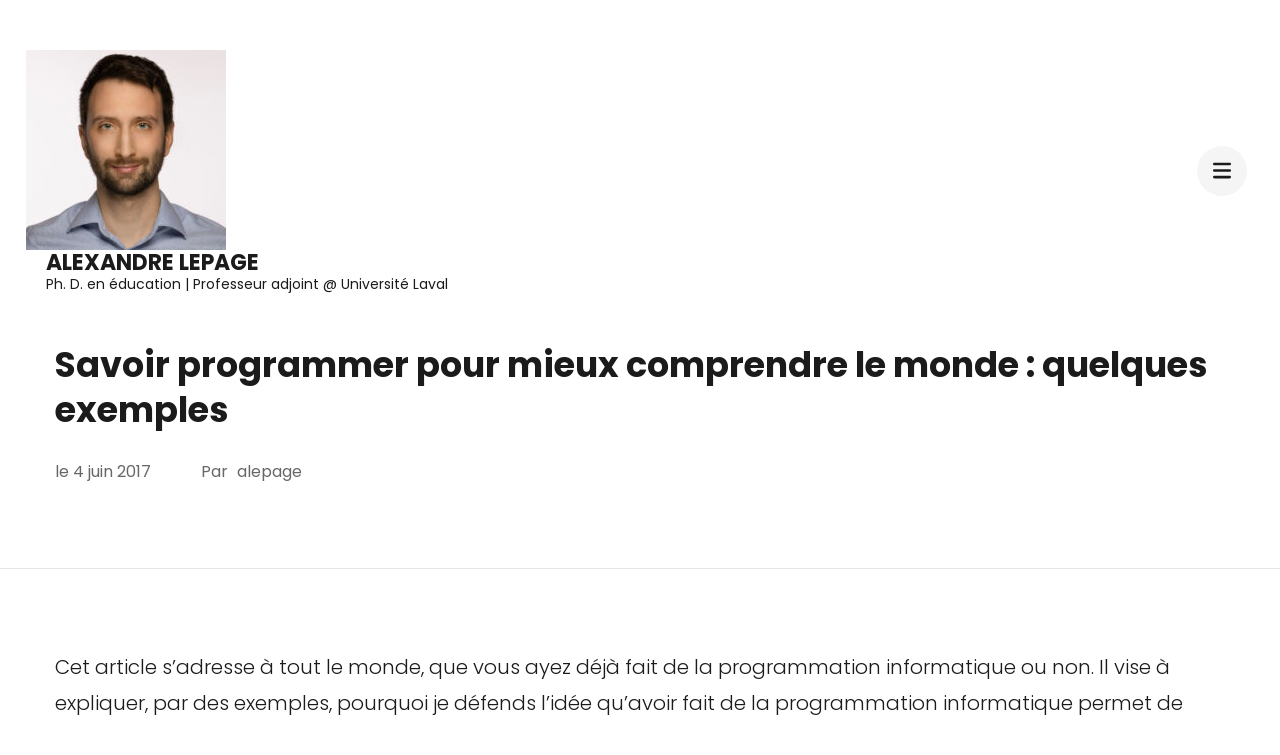

--- FILE ---
content_type: text/html; charset=UTF-8
request_url: https://alepage.net/2017/06/04/savoir-programmer-pour-mieux-comprendre-le-monde-quelques-exemples/
body_size: 11911
content:
    <!DOCTYPE html>
    <html lang="fr-FR">
    <head itemscope itemtype="https://schema.org/WebSite">
	    <meta charset="UTF-8">
    <meta name="viewport" content="width=device-width, initial-scale=1">
    <link rel="profile" href="http://gmpg.org/xfn/11">
    <title>Savoir programmer pour mieux comprendre le monde : quelques exemples &#8211; Alexandre Lepage</title>
<link rel='dns-prefetch' href='//fonts.googleapis.com' />
<link rel='dns-prefetch' href='//s.w.org' />
<link rel="alternate" type="application/rss+xml" title="Alexandre Lepage &raquo; Flux" href="https://alepage.net/feed/" />
<link rel="alternate" type="application/rss+xml" title="Alexandre Lepage &raquo; Flux des commentaires" href="https://alepage.net/comments/feed/" />
		<script type="text/javascript">
			window._wpemojiSettings = {"baseUrl":"https:\/\/s.w.org\/images\/core\/emoji\/2\/72x72\/","ext":".png","svgUrl":"https:\/\/s.w.org\/images\/core\/emoji\/2\/svg\/","svgExt":".svg","source":{"concatemoji":"https:\/\/alepage.net\/wp-includes\/js\/wp-emoji-release.min.js?ver=4.6.29"}};
			!function(e,o,t){var a,n,r;function i(e){var t=o.createElement("script");t.src=e,t.type="text/javascript",o.getElementsByTagName("head")[0].appendChild(t)}for(r=Array("simple","flag","unicode8","diversity","unicode9"),t.supports={everything:!0,everythingExceptFlag:!0},n=0;n<r.length;n++)t.supports[r[n]]=function(e){var t,a,n=o.createElement("canvas"),r=n.getContext&&n.getContext("2d"),i=String.fromCharCode;if(!r||!r.fillText)return!1;switch(r.textBaseline="top",r.font="600 32px Arial",e){case"flag":return(r.fillText(i(55356,56806,55356,56826),0,0),n.toDataURL().length<3e3)?!1:(r.clearRect(0,0,n.width,n.height),r.fillText(i(55356,57331,65039,8205,55356,57096),0,0),a=n.toDataURL(),r.clearRect(0,0,n.width,n.height),r.fillText(i(55356,57331,55356,57096),0,0),a!==n.toDataURL());case"diversity":return r.fillText(i(55356,57221),0,0),a=(t=r.getImageData(16,16,1,1).data)[0]+","+t[1]+","+t[2]+","+t[3],r.fillText(i(55356,57221,55356,57343),0,0),a!=(t=r.getImageData(16,16,1,1).data)[0]+","+t[1]+","+t[2]+","+t[3];case"simple":return r.fillText(i(55357,56835),0,0),0!==r.getImageData(16,16,1,1).data[0];case"unicode8":return r.fillText(i(55356,57135),0,0),0!==r.getImageData(16,16,1,1).data[0];case"unicode9":return r.fillText(i(55358,56631),0,0),0!==r.getImageData(16,16,1,1).data[0]}return!1}(r[n]),t.supports.everything=t.supports.everything&&t.supports[r[n]],"flag"!==r[n]&&(t.supports.everythingExceptFlag=t.supports.everythingExceptFlag&&t.supports[r[n]]);t.supports.everythingExceptFlag=t.supports.everythingExceptFlag&&!t.supports.flag,t.DOMReady=!1,t.readyCallback=function(){t.DOMReady=!0},t.supports.everything||(a=function(){t.readyCallback()},o.addEventListener?(o.addEventListener("DOMContentLoaded",a,!1),e.addEventListener("load",a,!1)):(e.attachEvent("onload",a),o.attachEvent("onreadystatechange",function(){"complete"===o.readyState&&t.readyCallback()})),(a=t.source||{}).concatemoji?i(a.concatemoji):a.wpemoji&&a.twemoji&&(i(a.twemoji),i(a.wpemoji)))}(window,document,window._wpemojiSettings);
		</script>
		<style type="text/css">
img.wp-smiley,
img.emoji {
	display: inline !important;
	border: none !important;
	box-shadow: none !important;
	height: 1em !important;
	width: 1em !important;
	margin: 0 .07em !important;
	vertical-align: -0.1em !important;
	background: none !important;
	padding: 0 !important;
}
</style>
<link rel='stylesheet' id='raratheme-companion-css'  href='https://alepage.net/wp-content/plugins/raratheme-companion/public/css/raratheme-companion-public.min.css?ver=1.4.2' type='text/css' media='all' />
<link rel='stylesheet' id='owl-theme-default-css'  href='https://alepage.net/wp-content/themes/perfect-portfolio/css/owl.theme.default.min.css?ver=2.2.1' type='text/css' media='all' />
<link rel='stylesheet' id='owl-carousel-css'  href='https://alepage.net/wp-content/themes/perfect-portfolio/css/owl.carousel.min.css?ver=2.2.1' type='text/css' media='all' />
<link rel='stylesheet' id='perfect-portfolio-google-fonts-css'  href='https://fonts.googleapis.com/css?family=Poppins%3A100%2C100italic%2C200%2C200italic%2C300%2C300italic%2Cregular%2Citalic%2C500%2C500italic%2C600%2C600italic%2C700%2C700italic%2C800%2C800italic%2C900%2C900italic' type='text/css' media='all' />
<link rel='stylesheet' id='perfect-scrollbar-css'  href='https://alepage.net/wp-content/themes/perfect-portfolio/css/perfect-scrollbar.min.css?ver=1.3.0' type='text/css' media='all' />
<link rel='stylesheet' id='perfect-portfolio-style-css'  href='https://alepage.net/wp-content/themes/perfect-portfolio/style.css?ver=1.2.0' type='text/css' media='all' />
<link rel='stylesheet' id='wpglobus-css'  href='https://alepage.net/wp-content/plugins/wpglobus/includes/css/wpglobus.min.css?ver=1.6.5' type='text/css' media='all' />
<script type='text/javascript' src='https://alepage.net/wp-includes/js/jquery/jquery.js?ver=1.12.4'></script>
<script type='text/javascript' src='https://alepage.net/wp-includes/js/jquery/jquery-migrate.min.js?ver=1.4.1'></script>
<script type='text/javascript'>
/* <![CDATA[ */
var userSettings = {"url":"\/","uid":"0","time":"1768276916","secure":"1"};
/* ]]> */
</script>
<script type='text/javascript' src='https://alepage.net/wp-includes/js/utils.min.js?ver=4.6.29'></script>
<link rel='https://api.w.org/' href='https://alepage.net/wp-json/' />
<link rel="EditURI" type="application/rsd+xml" title="RSD" href="https://alepage.net/xmlrpc.php?rsd" />
<link rel="wlwmanifest" type="application/wlwmanifest+xml" href="https://alepage.net/wp-includes/wlwmanifest.xml" /> 
<link rel='prev' title='Fabrication de notre table de cuisine' href='https://alepage.net/2017/02/18/fabrication-de-notre-table-de-cuisine/' />
<link rel='next' title='Tool Fair France 2017 : ce que j&rsquo;en retiens' href='https://alepage.net/2017/09/23/tool-fair-france-2017-ce-que-jen-retiens/' />
<meta name="generator" content="WordPress 4.6.29" />
<link rel="canonical" href="https://alepage.net/2017/06/04/savoir-programmer-pour-mieux-comprendre-le-monde-quelques-exemples/" />
<link rel='shortlink' href='https://alepage.net/?p=211' />
<link rel="alternate" type="application/json+oembed" href="https://alepage.net/wp-json/oembed/1.0/embed?url=https%3A%2F%2Falepage.net%2F2017%2F06%2F04%2Fsavoir-programmer-pour-mieux-comprendre-le-monde-quelques-exemples%2F" />
<link rel="alternate" type="text/xml+oembed" href="https://alepage.net/wp-json/oembed/1.0/embed?url=https%3A%2F%2Falepage.net%2F2017%2F06%2F04%2Fsavoir-programmer-pour-mieux-comprendre-le-monde-quelques-exemples%2F&#038;format=xml" />

<!-- Twitter Cards Meta - V 2.5.4 -->
<meta name="twitter:card" content="summary" />
<meta name="twitter:site" content="@AlexandreLepage" />
<meta name="twitter:creator" content="@AlexandreLepage" />
<meta name="twitter:url" content="https://alepage.net/2017/06/04/savoir-programmer-pour-mieux-comprendre-le-monde-quelques-exemples/" />
<meta name="twitter:title" content="Savoir programmer pour mieux comprendre le monde : quelques exemples" />
<meta name="twitter:description" content="Share List" />
<meta name="twitter:image" content="http://alepage.net/wp-content/uploads/2017/06/schema_enjeu-1.jpg" />
<!-- Twitter Cards Meta By WPDeveloper.net -->

			<style type="text/css" media="screen">
				.wpglobus_flag_fr{background-image:url(https://alepage.net/wp-content/plugins/wpglobus/flags/fr.png)}.wpglobus_flag_en{background-image:url(https://alepage.net/wp-content/plugins/wpglobus/flags/us.png)}                                    			</style>
			<link rel="alternate" hreflang="fr-FR" href="https://alepage.net/2017/06/04/savoir-programmer-pour-mieux-comprendre-le-monde-quelques-exemples/"/>
<link rel="icon" href="https://alepage.net/wp-content/uploads/2023/06/cropped-230322_12H01-31_8725-MOD_Web-Rgb-1-32x32.jpg" sizes="32x32" />
<link rel="icon" href="https://alepage.net/wp-content/uploads/2023/06/cropped-230322_12H01-31_8725-MOD_Web-Rgb-1-192x192.jpg" sizes="192x192" />
<link rel="apple-touch-icon-precomposed" href="https://alepage.net/wp-content/uploads/2023/06/cropped-230322_12H01-31_8725-MOD_Web-Rgb-1-180x180.jpg" />
<meta name="msapplication-TileImage" content="https://alepage.net/wp-content/uploads/2023/06/cropped-230322_12H01-31_8725-MOD_Web-Rgb-1-270x270.jpg" />
<style type='text/css' media='all'>    
    /*Typography*/
    body,
    button,
    input,
    select,
    optgroup,
    textarea{
        font-family : Poppins;
    }
    
    .site-branding .site-title,
    .site-branding .site-description{
        font-family : Poppins;
    }
        
    </style></head>

<body class="single single-post postid-211 single-format-standard wp-custom-logo full-width" itemscope itemtype="https://schema.org/WebPage">

    <div id="page" class="site">
        <a class="skip-link screen-reader-text" href="#main-content-area">Aller au contenu (Pressez Entrée)</a>
        
        <header class="site-header" itemscope itemtype="https://schema.org/WPHeader">
        <div class="tc-wrapper">
                            
                <div class="site-branding logo-text" itemscope itemtype="https://schema.org/Organization">
                                            <div class="site-logo">
                            <a href="https://alepage.net/" class="custom-logo-link" rel="home" itemprop="url"><img width="200" height="200" src="https://alepage.net/wp-content/uploads/2023/06/cropped-cropped-cropped-230322_12H01-31_8725-MOD_Web-Rgb-1-1-e1687957131753.jpg" class="custom-logo" alt="cropped-cropped-cropped-230322_12H01-31_8725-MOD_Web-Rgb-1-1.jpg" itemprop="logo" /></a>                        </div>
                                                                <div class="site-title-wrap">
                                                                                                <p class="site-title" itemprop="name"><a href="https://alepage.net/" rel="home" itemprop="url">Alexandre Lepage</a></p>
                                                                <p class="site-description" itemprop="description">Ph. D. en éducation | Professeur adjoint @ Université Laval</p>
                                                    </div>
                                    </div><!-- .site-branding -->
                		<div class="header-r">
                                                <button type="button" class="toggle-btn mobile-menu-opener" data-toggle-target=".main-menu-modal" data-toggle-body-class="showing-main-menu-modal" aria-expanded="false" data-set-focus=".close-main-nav-toggle"><i class="fa fa-bars"></i></button>	

                <div class="menu-wrap">      
                    <nav id="site-navigation" class="main-navigation">        
                        <div class="primary-menu-list main-menu-modal cover-modal" data-modal-target-string=".main-menu-modal">
                            <button class="close close-main-nav-toggle" data-toggle-target=".main-menu-modal" data-toggle-body-class="showing-main-menu-modal" aria-expanded="false" data-set-focus=".main-menu-modal"></button>
                            <div class="mobile-menu" aria-label="Mobile">
                                <div class="menu-menu-principal-container"><ul id="primary-menu" class="nav-menu main-menu-modal"><li id="menu-item-270" class="menu-item menu-item-type-custom menu-item-object-custom menu-item-home menu-item-270"><a href="http://alepage.net">Blogue</a></li>
<li id="menu-item-267" class="menu-item menu-item-type-post_type menu-item-object-page menu-item-267"><a href="https://alepage.net/publications/">Publications</a></li>
<li id="menu-item-268" class="menu-item menu-item-type-post_type menu-item-object-page menu-item-268"><a href="https://alepage.net/cv/">CV</a></li>
<li id="menu-item-269" class="menu-item menu-item-type-post_type menu-item-object-page menu-item-269"><a href="https://alepage.net/contactez-moi/">Contact</a></li>
<li id="menu-item-463" class="menu-item menu-item-type-post_type menu-item-object-page menu-item-463"><a href="https://alepage.net/?page_id=457">Accueil</a></li>
<li id="menu-item-9999999999" class="menu-item menu-item-type-custom menu-item-object-custom menu_item_wpglobus_menu_switch wpglobus-selector-link wpglobus-current-language menu-item-9999999999"><a href="https://alepage.net/2017/06/04/savoir-programmer-pour-mieux-comprendre-le-monde-quelques-exemples/"><span class="wpglobus_flag wpglobus_language_name wpglobus_flag_fr">Français</span></a></li>
</ul></div>                                <ul class="menu-search">
                                    <form role="search" method="get" id="search-form" class="searchform" action="https://alepage.net/">
                <div>
                    <label class="screen-reader-text" for="s">Recherche pour :</label>
                    <input type="text" class="search-field" placeholder="Rechercher..." value="" name="s" />
                    <input type="submit" id="searchsubmit" class="search-submit" value="Recherche" />
                </div>
            </form>                                </ul>
                                                                <ul class="menu-social">
                                                                    </ul>
                            </div>
                        </div>
                    </nav><!-- #mobile-site-navigation -->
                    <!-- <button type="button" class="toggle-button">
                        <span class="toggle-bar"></span>
                        <span class="toggle-bar"></span>
                        <span class="toggle-bar"></span>
                    </button>  -->        
                </div>
    		</div>
        </div>		
	</header>
    <div id="main-content-area">    <div id="content" class="site-content">
        
	<div id="primary" class="content-area">
	    <main id="main" class="site-main">

    		    <header class="entry-header">
		<h1 class="entry-title" itemprop="headline">Savoir programmer pour mieux comprendre le monde : quelques exemples</h1><div class="entry-meta"><span class="posted-on" itemprop="datePublished dateModified">le  <a href="https://alepage.net/2017/06/04/savoir-programmer-pour-mieux-comprendre-le-monde-quelques-exemples/" rel="bookmark"><time class="entry-date published" datetime="2017-06-04T21:11:57+00:00" itemprop="datePublished">4 juin 2017</time><time class="updated" datetime="2020-06-28T19:38:53+00:00" itemprop="dateModified">28 juin 2020</time></a></span><span class="byline" itemprop="author" itemscope itemtype="https://schema.org/Person"><span class="author" itemprop="name">Par <a class="url fn" href="https://alepage.net/author/alepage/" itemprop="url">alepage</a></span></span></div>	</header>         
    
<article id="post-211" class="post-211 post type-post status-publish format-standard hentry category-education-technology">
	    <div class="entry-content" itemprop="text">
        <div class="tc-wrapper"><p>Cet article s&rsquo;adresse à tout le monde, que vous ayez déjà fait de la programmation informatique ou non. Il vise à expliquer, par des exemples, pourquoi je défends l&rsquo;idée qu&rsquo;avoir fait de la programmation informatique permet de mieux comprendre certains enjeux sociaux. Cet article assume que l&rsquo;informatique fait partie de nos vies au point où il serait difficile de faire sans, voire impossible (ou en tout cas, revenir en arrière demanderait un temps d&rsquo;adaptation). Et c&rsquo;est bien vrai : qui ne rencontrerait pas d&#8217;embûches à être parachuté en 1910, demain matin ? Sans sa carte de crédit, son téléphone et un wifi à chaque coin de rue ?</p>
<p>Il est assez aisé de comprendre l&rsquo;impact de l&rsquo;informatique dans certaines sphères. Nous n&rsquo;avons pas de difficulté à imaginer la catastrophe que représenterait le piratage des systèmes informatiques de Wall Street. Mais au-delà de ça, se prononcer de façon réaliste sur ce scénario catastrophe demande peut-être une certaine expertise : est-ce qu&rsquo;un tel piratage est possible ? Dans quelles conditions est-ce possible ? Qui peut bien parvenir à cela ? Pouvons-nous faire quelque chose pour participer à prévenir cela ? D&rsquo;abord, mettons une chose au clair : oui, on peut faire quelque chose pour participer à prévenir cela, mais c&rsquo;est un peu comme n&rsquo;importe quel grand problème social ou planétaire (ex. : une famine) : il y a peu d&rsquo;actions individuelles directes que l&rsquo;on peut poser, mais on peut participer en exerçant notre rôle de citoyen : s&rsquo;informer, s&rsquo;exprimer et agir localement.</p>
<p>Je suggère que de plus en plus d&rsquo;enjeux sociaux intègrent une dimension technologique qui peut être mieux comprise par une connaissance de la programmation informatique. Plus encore, dans certains cas, cette dimension me semble parfois croître au point de devenir une barrière à la compréhension de l&rsquo;enjeu. Voici un schéma, conçu pour l&rsquo;occasion, qui illustre cette idée : <a href="http://alepage.net/wp-content/uploads/2017/06/schema_enjeu-1.jpg"><img class="aligncenter size-full wp-image-230" src="http://alepage.net/wp-content/uploads/2017/06/schema_enjeu-1.jpg" alt="schema_enjeu" width="719" height="912" srcset="https://alepage.net/wp-content/uploads/2017/06/schema_enjeu-1.jpg 719w, https://alepage.net/wp-content/uploads/2017/06/schema_enjeu-1-237x300.jpg 237w" sizes="(max-width: 719px) 100vw, 719px" /></a></p>
<p>Voici donc quatre enjeux (ou sujets d&rsquo;actualité) dont la compréhension gagne en profondeur pour des programmeuses ou programmeurs.</p>
<h2>Une bonne blague</h2>
<p>Commençons notre exploration par une bonne blague qui fait rigoler les programmeurs et programmeuses. Au Québec, <a href="https://www.transports.gouv.qc.ca/fr/securite-signalisation/securite/radars-photo-surveillance-feux-rouges/Pages/radars-photo.aspx">nous avons vu apparaître les radars photos sur la route en 2009</a>. Ils étaient déjà présents ailleurs, en Europe par exemple. Le système est simple : en cas d&rsquo;excès de vitesse, un appareil prend une photo puis un programme parvient à lire la plaque d&rsquo;immatriculation pour émettre un constat d&rsquo;infraction au propriétaire. Qu&rsquo;arriverait-il si l&rsquo;on décorait sa voiture ainsi ? :<br />
<a href="http://alepage.net/wp-content/uploads/2017/06/i_voiture-sql-description.jpg"><img class="alignleft size-medium wp-image-212" src="http://alepage.net/wp-content/uploads/2017/06/i_voiture-sql-description-300x141.jpg" alt="i_voiture-sql-description" width="300" height="141" srcset="https://alepage.net/wp-content/uploads/2017/06/i_voiture-sql-description-300x141.jpg 300w, https://alepage.net/wp-content/uploads/2017/06/i_voiture-sql-description.jpg 688w" sizes="(max-width: 300px) 100vw, 300px" /></a></p>
<p>Cette instruction, dans un contexte particulier, permettrait en fait de supprimer un paquet de données de l&rsquo;ordinateur qui tente de décoder les plaques d&rsquo;immatriculation. On a vu circuler ce genre de photos plusieurs fois, et je n&rsquo;ai pas connaissance que ça ait fonctionné pour vrai. Toutefois, ça fait rigoler spontanément quiconque a déjà travaillé avec le langage SQL, parce que c&rsquo;est <strong>techniquement possible</strong>.</p>
<p>En fait, cette blague repose sur la présomption que l&rsquo;ordinateur, après avoir lu ce qui se trouve sur la voiture, fera une recherche dans la base de données, du genre :</p>
<p><code>SELECT nomDuProprietaire FROM proprietaires WHERE plaqueImmatriculation = 'INSÉRER LA PLAQUE ICI';</code></p>
<p>Lire : &laquo;&nbsp;Récupérer le nom du propriétaire dont la plaque est [&#8230;] &nbsp;&raquo;</p>
<p>Or, si la plaque est :</p>
<p><code>ABC123'; DELETE DATABASE immatriculation; --</code></p>
<p>On obtiendrait :</p>
<p><code>SELECT nomDuProprietaire FROM proprietaires WHERE plaqueImmatriculation = '<span style="background: yellow;">ABC123'; DROP DATABASE immatriculation; --</span>';</code></p>
<p>Il n&rsquo;est pas nécessaire de comprendre tout ce &laquo;&nbsp;charabia&nbsp;&raquo; si cela ne vous dit rien. Mais vous pouvez comprendre l&rsquo;idée essentielle : en gros, ça supprimerait toutes les données d&rsquo;immatriculation de tout le monde.</p>
<p>Bon, ça fait rigoler, mais nous sommes quand même curieux de savoir si les gens qui ont développé ces logiciels ont pris des mesures de sécurité pour nous protéger (pas que pour cet exemple, les possibilités d&rsquo;attaques sont pratiquement infinies). La question de la légitimité des constats d&rsquo;infraction émis par des radars photos revient de temps à autre dans l&rsquo;actualité, par exemple lors du <a href="http://www.lapresse.ca/actualites/justice-et-faits-divers/actualites-judiciaires/201701/17/01-5060260-radars-photo-depot-de-deux-demandes-de-recours-collectif.php">dépôt de deux demandes de recours collectifs</a> de la part de conducteurs ayant obtenu des infractions. Or, je soutiens ainsi qu&rsquo;une connaissance, même rudimentaire, de la programmation informatique permet d&rsquo;ajouter une dimension technologique à notre compréhension de l&rsquo;enjeu.</p>
<p>Dans ce cas-ci, voici des apports possibles de la programmation informatique :</p>
<ul>
<li>La <strong>connnaissance du langage SQL</strong> permet de repérer des vulnérabilités possibles du système de radars photos.</li>
<li>La <strong>connaissance de la programmation orientée objet</strong> aide à identifier rapidement des acteurs impliqués dans différents contextes. Passage d&rsquo;une voiture : voiture, conducteur, appareil photo, radar, flash). Installation des radars photos : gouvernement, ministère des Transports, compagnies privées, travaux routiers, endroits à cibler.</li>
<li>La familiarité avec le <strong>développement itératif</strong> aide à saisir le déploiement progressif sur le territoire sur plusieurs années.</li>
</ul>
<h2>Intel Management Engine</h2>
<p>Depuis environ 2006, la plupart des processeurs produits par la compagnie Intel sont équipés du logiciel Intel Management Engine. Le processeur est l&rsquo;élément central d&rsquo;un ordinateur à travers lequel tout, absolument tout, doit passer. Le Intel Management Engine est un logiciel placé directement dans le processeur qui peut avoir accès à toutes les composantes de l&rsquo;ordinateur (ex. : le disque dur, la caméra, les réseaux, etc.). Il peut fonctionner même lorsque l&rsquo;alimentation de votre ordinateur est réduite (lorsqu&rsquo;il est en veille) et peut accéder aux wifi auxquels vous vous connectez. Exemple un peu alarmiste, mais qui fait réfléchir : ce logiciel est tellement au coeur de l&rsquo;ordinateur qu&rsquo;il a à la fois accès à votre caméra et à la petite lumière qui s&rsquo;allume lorsqu&rsquo;elle capte des images et peut agir sur les deux à votre insu (je n&rsquo;affirme pas que c&rsquo;est le cas, et je n&rsquo;ai aucun moyen de le savoir). À la base, ce logiciel a été développé pour faciliter la vie des administrateurs informatiques. Ça peut s&rsquo;avérer très utile pour faire des mises à jour sur plusieurs ordinateurs, par exemple.</p>
<p>Ce logiciel est propriétaire, c&rsquo;est-à-dire que personne, sauf la compagnie Intel, ne peut voir comment il est conçu et ce qu&rsquo;il fait réellement. Si on parvient à le désinstaller, le processeur cesse de fonctionner. Sans tomber dans le conspirationnisme et considérant qu&rsquo;Intel est une des deux compagnies productrices de la presque totalité des processeurs au monde, il est tout à fait légitime de se questionner : qu&rsquo;arriverait-il si ce logiciel était piraté ? Est-ce que cela pourrait servir d&rsquo;arme politique, sachant qu&rsquo;il peut (techniquement) agir sur tous nos téléphones portables et ordinateurs ?</p>
<p>Encore une fois, continuons d&rsquo;utiliser nos ordinateurs et ne versons pas dans la paranoïa. Mais soyons tout de même conscients de ces enjeux et tentons de les éclairer pour se rassurer.</p>
<p>Au sujet du Intel Management Engine, voir <a href="https://www.fsf.org/blogs/licensing/intel-me-and-why-we-should-get-rid-of-me">Intel &#038; ME, and why we should get rid of ME (en anglais)</a> ainsi que <a href="http://www.intel.fr/content/www/fr/fr/architecture-and-technology/intel-active-management-technology.html">la page d&rsquo;Intel à ce sujet</a>.</p>
<h2>Voitures intelligentes</h2>
<p><a href="http://alepage.net/wp-content/uploads/2017/06/Self-parking_Prius.jpg"><img class="alignleft size-medium wp-image-223" src="http://alepage.net/wp-content/uploads/2017/06/Self-parking_Prius-300x225.jpg" alt="Self-parking_Prius" width="300" height="225" srcset="https://alepage.net/wp-content/uploads/2017/06/Self-parking_Prius-300x225.jpg 300w, https://alepage.net/wp-content/uploads/2017/06/Self-parking_Prius-768x576.jpg 768w, https://alepage.net/wp-content/uploads/2017/06/Self-parking_Prius-1024x768.jpg 1024w" sizes="(max-width: 300px) 100vw, 300px" /></a><a href="http://blogues.radio-canada.ca/triplex/2015/10/09/lethique-des-voitures-autonomes-2/">La question des voitures intelligentes pose de nouvelles questions éthiques.</a> Outre celles qui concernent la prise de décisions mettant des vies en jeu par un ordinateur, nous devons considérer les questions éthiques liées au fonctionnement de ces ordinateurs. Il a toujours été possible de s&rsquo;affairer à inspecter soi-même sa voiture et à tenter d&rsquo;en comprendre le fonctionnement. Ceux qui le désirent peuvent cultiver leurs connaissances en mécanique et les utiliser pour comprendre comment fonctionne la machine qu&rsquo;ils utilisent quotidiennement. Avec de nouveaux systèmes informatiques qui peuvent agir sur toutes les fonctions de la voiture, on devrait peut-être pouvoir faire de même : si je veux comprendre le système de freinage de ma voiture, pourquoi ne pourrais-je pas inspecter, si je le désire, le logiciel qui permet de contrôler les freins ? Est-il juste qu&rsquo;une marque de voiture ait un système de détections de collisions plus efficace en raison de son logiciel plus avancé ? Est-ce là une question de simple concurrence ou un véritable enjeu démocratique ? Toutes ces questions sont légitimes. Personnellement, je crois me les poser en parce que j&rsquo;ai de l&rsquo;expérience en programmation informatique.</p>
<p>J&rsquo;avance l&rsquo;idée qu&rsquo;avoir fait de la programmation informatique permettrait d&rsquo;adopter une position plus éclairée face à ces enjeux. Programmer, ça se résume souvent à résoudre des bogues, mais surtout à être conscient que rien ne se fait par magie. Plus ça a l&rsquo;air d&rsquo;être magique, plus des gens y ont travaillé et ont imaginé les nombreux cas de figures possibles. Sans vouloir programmer lui-même sa voiture, un ou une programmeuse pourrait chercher à avoir une compréhension globale de la façon dont sa voiture détecte les piétons qui traversent la rue avant d&rsquo;en faire l&rsquo;achat. Juste pour voir si ça peut effectivement faire le travail au moins aussi bien qu&rsquo;un être humain. Ça permet d&rsquo;être un consommateur un peu plus responsable.</p>
<h2>Couper Internet dans tout le pays pour éviter la tricherie à un examen</h2>
<p>Voilà une dépêche du 1er juin 2017 qui semble assez loufoque, mais qui est vraie : <a href="https://www.developpez.com/actu/140574/L-Ethiopie-suspend-la-connexion-a-Internet-sur-l-ensemble-de-son-territoire-pour-prevenir-les-fuites-a-des-examens-officiels/">L&rsquo;Éthiopie suspend la connexion à Internet sur l&rsquo;ensemble de son territoire pour prévenir les fuites à des examens officiels</a>. Aux grands maux les grands moyens, non ? Je vois deux aspects intéressants à cette histoire : l&rsquo;aspect politique, et toute la question des libertés individuelles, et l&rsquo;aspect technique. Ce dernier point peut être mieux éclairé si l&rsquo;on a déjà eu à programmer à l&rsquo;aide de réseaux informatiques. Attention ici : pas besoin d&rsquo;avoir eu à gérer le parc informatique du gouvernement pendant des années. Quiconque a l&rsquo;habitude de connecter des appareils entre eux et de les faire interagir, peut développer une certaine compréhension des relations entre les appareils informatiques. Par exemple, on voit de plus en plus d&rsquo;activités d&rsquo;informatique et de robotique dans les écoles, ce qui peut habituer les élèves à développer une conscience des systèmes.</p>
<p>À l&rsquo;échelle planétaire, le même principe est appliqué : différents appareils, entreprises, gouvernements et agences internationales sont impliqués dans le fonctionnement d&rsquo;Internet et interagissent entre eux. Qui, au fond, décide si nous avons le droit de naviguer sur Internet ou non ? Un gouvernement a-t-il les moyens techniques de couper Internet sur son territoire ? Ces questions ne sont pas sans rappeler <a href="http://www.lemonde.fr/pixels/article/2017/05/19/le-regulateur-des-telecoms-americain-remet-en-cause-la-neutralite-du-net_5130130_4408996.html">le débat en cours aux États-Unis sur la question de la neutralité de l&rsquo;Internet</a>, concept selon lequel tout le monde devrait avoir accès au même réseau sans aucune discrimination, notamment sur la capacité de payer.</p>
<h2>En conclusion</h2>
<p>Je m&rsquo;arrête ici, préférant laisser les idées incomplètes plutôt que confuses. Apprendre la programmation informatique me semble un moyen idéal d&rsquo;améliorer sa compréhension de plusieurs enjeux pour lesquels la dimension technologique est inévitable. Les exemples que j&rsquo;ai donnés ont dépassé le stade des brèves technologiques qui n&rsquo;intéressent que les geeks : ils illustrent de véritables enjeux sociaux qui nous concernent tous. Reste à voir si on pourrait être déroutés en réinterprétant certains enjeux, comme des conflits internationaux par exemple, en ajoutant cette dimension technologique. J&rsquo;ai le sentiment que oui, mais j&rsquo;ai encore de la difficulté à mettre des mots sur cette intuition.</p>
<div class = 'socialMediaOnEveryPost'><div id="sgmbShare1-2" class="sgmbShare jssocials-theme-classic sgmbWidget1-2"></div><div class="dropdownWrapper dropdownWrapper1 dropdownWrapper-for-widget " id="dropdownWrapper-for-widget">
						<div class="dropdownLabel" id="dropdownLabel-share-list"><span class="sgmbButtonListLabel1">Share List</span></div>
						<div class="dropdownPanel dropdownPanel1-2">
						</div>
					</div><script>  SGMB_URL = "https://alepage.net/wp-content/plugins/social-media-builder/"; jQuery(".dropdownWrapper").hide(); SGMB_GOOGLE_ACOUNT = ""; </script><script type="text/javascript">
		jQuery(document).ready(function($){var widget = new SGMBWidget();widget.show({"id":"1","title":"Partager","options":{"currentUrl":"1","url":"","shareText":"","fontSize":"14","betweenButtons":"1px","theme":"classic","sgmbButtonsPosition":"bottomCenter","socialTheme":"classic","icon":"default","buttonsPanelEffect":"No Effect","buttonsEffect":"No Effect","iconsEffect":"No Effect","buttons":"{\"facebook\":{\"label\":\"Partager\",\"icon\":\"default-facebook\"},\"twitter\":{\"label\":\"Twitter\",\"icon\":\"default-twitter\",\"via\":\"\",\"hashtags\":\"\"}}","roundButton":"","showLabels":"on","showCounts":"","showCenter":"","showButtonsAsList":"","sgmbDropdownColor":"","sgmbDropdownLabelFontSize":"14","sgmbDropdownLabelColor":"","showButtonsOnEveryPost":"on","selectedOrExcluded":"","showButtonsOnEveryPage":"","textOnEveryPost":"","showButtonsOnCustomPost":"","textOnCustomPost":"","showButtonsOnMobileDirect":"on","showButtonsOnDesktopDirect":"on","sgmbSelectedPages":[""],"sgmbExcludedPosts":[""],"sgmbSelectedCustomPosts":[],"showButtonsInPopup":"","titleOfPopup":"","descriptionOfPopup":"","showPopupOnLoad":"","showPopupOnScroll":"","showPopupOnExit":"","openSecondsOfPopup":"","googleAnaliticsAccount":""},"buttonOptions":{"facebook":{"label":"Partager","icon":"default-facebook"},"twitter":{"label":"Twitter","icon":"default-twitter","via":"","hashtags":""}},"button":["facebook","twitter"]}, 2, '', 'http://alepage.net/wp-content/uploads/2017/06/schema_enjeu-1.jpg', '', 'https://alepage.net/2017/06/04/savoir-programmer-pour-mieux-comprendre-le-monde-quelques-exemples/'); });</script></div><script> jQuery(".socialMediaOnEveryPost").addClass("sgmb-center") </script></div>	</div><!-- .entry-content -->
    </article><!-- #post-211 --><div class="tc-wrapper">    <div class="entry-footer">
        <div class="cat-links" itemprop="about"><a href="https://alepage.net/category/education-technology/" rel="category tag">Éducation & Informatique</a></div>    </div><!-- .entry-footer -->
                
            <nav class="navigation post-navigation" role="navigation">
    			<h2 class="screen-reader-text">Navigation d&#039;article</h2>
    			<div class="nav-links">
    				<div class="nav-previous nav-holder"><a href="https://alepage.net/2017/02/18/fabrication-de-notre-table-de-cuisine/" rel="prev"><span class="meta-nav">Article précédent</span><span class="post-title">Fabrication de notre table de cuisine</span></a></div><div class="nav-next nav-holder"><a href="https://alepage.net/2017/09/23/tool-fair-france-2017-ce-que-jen-retiens/" rel="next"><span class="meta-nav">Article suivant</span><span class="post-title">Tool Fair France 2017 : ce que j&rsquo;en retiens</span></a></div>    			</div>
    		</nav>        
            </div>            
    	</main><!-- #main -->
	</div><!-- #primary -->
       
    </div><!-- .site-content -->
    </div><!-- #main-content-area -->
    <div class="overlay"></div>
    <footer id="colophon" class="site-footer" itemscope itemtype="https://schema.org/WPFooter">
        <div class="bottom-footer">
		<div class="tc-wrapper">
            <div class="copyright">           
                &copy; Copyright 2026 <a href="https://alepage.net/">Alexandre Lepage</a>. Perfect Portfolio | Développé par <a href="https://rarathemes.com/" rel="nofollow" target="_blank">Rara Theme</a>. Propulsé par <a href="https://fr.wordpress.org/" target="_blank">WordPress</a>.               
            </div>
            <div class="foot-social">
                            </div>
		</div>
	</div>
        <button class="back-to-top">
        <i class="fa fa-long-arrow-up"></i>
    </button>
        </footer><!-- #colophon -->
            </div><!-- #page -->

    <link rel='stylesheet' id='sgmb_socialFont_style-css'  href='https://alepage.net/wp-content/plugins/social-media-builder/css/jssocial/font-awesome.min.css?ver=4.6.29' type='text/css' media='all' />
<link rel='stylesheet' id='sgmb_social2_style-css'  href='https://alepage.net/wp-content/plugins/social-media-builder/css/jssocial/jssocials.css?ver=4.6.29' type='text/css' media='all' />
<link rel='stylesheet' id='jssocials_theme_classic-css'  href='https://alepage.net/wp-content/plugins/social-media-builder/css/jssocial/jssocials-theme-classic.css?ver=4.6.29' type='text/css' media='all' />
<link rel='stylesheet' id='sgmb_widget_style-css'  href='https://alepage.net/wp-content/plugins/social-media-builder/css/widget/widget-style.css?ver=4.6.29' type='text/css' media='all' />
<link rel='stylesheet' id='sgmb_buttons_animate-css'  href='https://alepage.net/wp-content/plugins/social-media-builder/css/animate.css?ver=4.6.29' type='text/css' media='all' />
<link rel='stylesheet' id='sgmb_drop_down_style-css'  href='https://alepage.net/wp-content/plugins/social-media-builder/css/widget/simple.dropdown.css?ver=4.6.29' type='text/css' media='all' />
<script type='text/javascript' src='https://alepage.net/wp-content/plugins/raratheme-companion/public/js/isotope.pkgd.min.js?ver=3.0.5'></script>
<script type='text/javascript' src='https://alepage.net/wp-includes/js/imagesloaded.min.js?ver=3.2.0'></script>
<script type='text/javascript' src='https://alepage.net/wp-includes/js/masonry.min.js?ver=3.3.2'></script>
<script type='text/javascript' src='https://alepage.net/wp-content/plugins/raratheme-companion/public/js/raratheme-companion-public.min.js?ver=1.4.2'></script>
<script type='text/javascript' src='https://alepage.net/wp-content/plugins/raratheme-companion/public/js/fontawesome/all.min.js?ver=6.1.1'></script>
<script type='text/javascript' src='https://alepage.net/wp-content/plugins/raratheme-companion/public/js/fontawesome/v4-shims.min.js?ver=6.1.1'></script>
<script type='text/javascript' src='https://alepage.net/wp-content/themes/perfect-portfolio/js/owl.carousel.min.js?ver=2.2.1'></script>
<script type='text/javascript' src='https://alepage.net/wp-content/themes/perfect-portfolio/js/perfect-scrollbar.min.js?ver=1.3.0'></script>
<script type='text/javascript' src='https://alepage.net/wp-content/themes/perfect-portfolio/js/modal-accessibility.min.js?ver=1.2.0'></script>
<script type='text/javascript'>
/* <![CDATA[ */
var perfect_portfolio_data = {"rtl":"","ajax_url":"https:\/\/alepage.net\/wp-admin\/admin-ajax.php"};
/* ]]> */
</script>
<script type='text/javascript' src='https://alepage.net/wp-content/themes/perfect-portfolio/js/custom.min.js?ver=1.2.0'></script>
<script type='text/javascript'>
/* <![CDATA[ */
var WPGlobus = {"version":"1.6.5","language":"fr"};
/* ]]> */
</script>
<script type='text/javascript' src='https://alepage.net/wp-content/plugins/wpglobus/includes/js/wpglobus.min.js?ver=1.6.5'></script>
<script type='text/javascript' src='https://alepage.net/wp-includes/js/wp-embed.min.js?ver=4.6.29'></script>
<script type='text/javascript' src='https://alepage.net/wp-content/plugins/social-media-builder/js/addNewSection/SGMB.js'></script>
<script type='text/javascript' src='https://alepage.net/wp-content/plugins/social-media-builder/js/addNewSection/SGMBWidget.js'></script>
<script type='text/javascript' src='https://alepage.net/wp-content/plugins/social-media-builder/js/jssocials.js'></script>
<script type='text/javascript' src='https://alepage.net/wp-content/plugins/social-media-builder/js/jssocials.shares.js'></script>
<script type='text/javascript' src='https://alepage.net/wp-content/plugins/social-media-builder/js/simple.dropdown.js'></script>

</body>
</html>

<!-- Page generated by LiteSpeed Cache 3.6.4 on 2026-01-12 23:01:56 -->